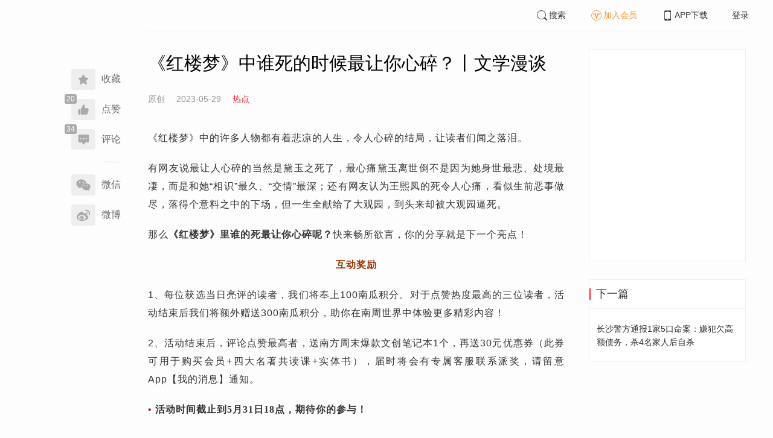

--- FILE ---
content_type: text/html; charset=UTF-8
request_url: https://www.infzm.com/contents/249796?source=101&source_1=250108
body_size: 5900
content:
<!DOCTYPE html>
<html lang="zh-hans" class="ui-trbm">
<head>
    <meta charset="UTF-8">
    <meta name="viewport" content="width=device-width, initial-scale=1.0">
    <meta http-equiv="X-UA-Compatible" content="ie=edge">
    <title>《红楼梦》中谁死的时候最让你心碎？丨文学漫谈 | 南方周末</title>
    <meta name="author" content="">
    <meta name="description" content="">
    <meta name="keywords" content="文学漫谈,红楼梦">
        <link rel="stylesheet" href="https://at.alicdn.com/t/font_1071502_wpvvcrq8wm.css">
    <link rel="stylesheet" href="/web/styles/bootstrap.css?id=256a4ba6f7d1e290cb9e">
    <link rel="stylesheet" href="/web/styles/swiper.css?id=a1ccf43173d14f1758c5">
    <link rel="stylesheet" href="/web/styles/common.css?id=aac14c486c504d62313f">
    <script type="text/javascript" src="https://s96.cnzz.com/z_stat.php?id=1277810324&web_id=1277810324"></script>
    
<link rel="stylesheet" href="/web/styles/detail/bootstrap.css?id=a1fe5e260dd8b83bda9c">




</head>
<body>
    <section class="container-full nfzm-layout">
    <!--[ad__start]-->
    <div class="nfzm-ad" id="W-C1"></div>
    <div class="nfzm-ad" id="W-C2"></div>
    <!--[ad__end]-->
    <div class="nfzm-layout__inner" data-class="container" is="PinContainer">
        <div class="nfzm-layout__navi" is="Pin" :fixed="false" dynamic offset-y="24" scroll-with="vertical">
            <!--[navi__start]-->
            <nav class="nfzm-navi">
    <div class="nfzm-brand"><a href="/"></a></div>
    <div class="nfzm-left-bar">
                <div is="FavoriteButton" v-model="favorited" :link-id="content.link_id" :is-login="user.islogin" v-cloak></div>
                        <div is="LikeButton" v-model="liked" :count="content.ding_count" :link-id="content.link_id" :is-login="user.islogin" :content="content" v-cloak></div>
                                <div class="icon-item" @click="scrollTo($event, '.__comment__')"><span data-count="34"><i class="iconfont iconcomment"></i></span><span>评论</span></div>
                        <p class="share-text">分享到</p>
        <div is="WechatShare" v-on:on-show="onWechatPopoverShow" url="https://www.infzm.com/wap/?from=pcqrcode#/content/249796" v-cloak></div>
        <div class="icon-item  color-weibo" v-on:click="WBShare(__STATUS__.content.subject, __STATUS__.content.introtext)"><span><i class="iconfont iconweibo"></i></span><span>微博</span></div>
    </div>
</nav>
            <!--[navi__end]-->
        </div>
        <div class="nfzm-layout__main">
            <header class="nfzm-layout__header">
                                <!--[header__start]-->
                <header class="nfzm-header">
    <div class="nfzm-header__content clearfix">
        
        <ul class="nfzm-list clearfix">
                            <li><a href="javascript:;" @click="shown.SearchPanel=true"><i class="iconfont iconsearch"></i>搜索</a></li>
                        <li><a href="javascript:;" id="payment-btn" class="text-deputy"><i class="iconfont iconin-member"></i>加入会员</a></li>
            <li><a target="_blank" href="/download"><i class="iconfont iconshouji"></i>APP下载</a></li>
            <li is="LoginStatus"><a id="btn-login" href="//passport.infzm.com/login" target="__brank">登录</a></li>
            
        </ul>
    </div>
</header>
                <!--[header__end]-->
                            </header>
            <div class="row">
    <div class="col-sm-8">
        <div class="nfzm-content">
                                    
            
            
            
            
            
            
            
            
            
                        
            
            
            
            

            
            
                            
            
        
        <article>
            <div class="nfzm-content__title">
                <h1>《红楼梦》中谁死的时候最让你心碎？丨文学漫谈
                    
                    
                                    </h1>
                
            </div>
            <div class="nfzm-content__meta">
                <p class="nfzm-content__author">
                                            <span class="content__original">原创</span>
                    
                    <span class="nfzm-content__publish" data-time="2023-05-29 20:30:00">2023-05-29</span>

                                            <a href="/contents?term_id=141&form_content_id=249796"><span class="nfzm-content__term">热点</span></a>
                    
                </p>
            </div>
            <div class="nfzm-content__content">
                                                    
                
                <div class="nfzm-content__team">
                    
                    
                                    </div>

                <!-- vote components in top start-->
                                <!-- vote components in top end-->

                <!-- 播客文章 -->
                
                <div class="nfzm-content__fulltext  nfzm-content__fulltext--isview ">
                    <!--fulltext start-->
                    <p>《红楼梦》中的许多人物都有着悲凉的人生，令人心碎的结局，让读者们闻之落泪。</p>
<p>有网友说最让人心碎的当然是黛玉之死了，最心痛黛玉离世倒不是因为她身世最悲、处境最凄，而是和她“相识”最久、“交情”最深；还有网友认为王熙凤的死令人心痛，看似生前恶事做尽，落得个意料之中的下场，但一生全献给了大观园，到头来却被大观园逼死。</p>
<p>那么<strong>《红楼梦》里谁的死最让你心碎呢？</strong>快来畅所欲言，你的分享就是下一个亮点！</p>
<p style="text-align: center;"><strong><span style="color: #993300;">互动奖励</span></strong></p>
<p><span></span>1、每位获选当日亮评的读者，我们将奉上100南瓜积分。对于点赞热度最高的三位读者，活动结束后我们将额外赠送300南瓜积分，助你在南周世界中体验更多精彩内容！</p>
<p>2、活动结束后，评论点赞最高者，送南方周末爆款文创笔记本1个，再送30元优惠券（此券可用于购买会员+四大名著共读课+实体书），届时将会有专属客服联系派奖，请留意App【我的消息】通知。</p>
<p><span class="post-script-dot" style="color: #ba1010;">• </span><span class="post-script" style="font-family: 楷体, 楷体_GB2312, STKaiti; font-weight: bold;">活动时间截止到5月31日18点，期待你的参与！</span></p>
<p style="text-align: center;"><span style="color: #993300;"><strong>“文学漫谈”第一期获奖用户信息</strong></span></p>
<p><span class="post-script-dot" style="color: #ba1010;">• </span><span class="post-script" style="font-family: 楷体, 楷体_GB2312, STKaiti; font-weight: bold;">blusher 获得南方周末爆款文创笔记本1个和30元优惠券；</span></p>
<p><span class="post-script-dot" style="color: #ba1010;">• </span><span class="post-script" style="font-family: 楷体, 楷体_GB2312, STKaiti; font-weight: bold;">blusher 获得300南瓜积分；</span></p>
<p><span class="post-script-dot" style="color: #ba1010;">• </span><span class="post-script" style="font-family: 楷体, 楷体_GB2312, STKaiti; font-weight: bold;">唐唐 获得300南瓜积分；</span></p>
<p><span class="post-script-dot" style="color: #ba1010;">• </span><span class="post-script" style="font-family: 楷体, 楷体_GB2312, STKaiti; font-weight: bold;">楚琳 获得300南瓜积分；</span></p>
<p><span class="post-script-dot" style="color: #ba1010;">• </span><span class="post-script" style="font-family: 楷体, 楷体_GB2312, STKaiti; font-weight: bold;">YTL 获得100南瓜积分；</span></p>
<p></p>
                    <!--fulltext end-->
                </div>

                                    <!--2024 newyear hack-->
                                                    
                                
                
                <!-- vote components in bottom start-->
                
                <p class="nfzm-content__editors">
                                        <span class="nfzm-content__network_editor">网络编辑：明非</span>
                                                        </p>

                                <div class="nfzm-content__originalTips">
                    欢迎分享、点赞与留言。本作品的版权为南方周末或相关著作权人所有，任何第三方未经授权，不得转载，否则即为侵权。
                </div>
                
                <div class="nfzm-content__footer">
                    <div class="nfzm-content__tags">
                                                                        <a href="/search?k=文学漫谈" type="submit" class="btn btn-default">文学漫谈</a>
                                                                                                <a href="/search?k=红楼梦" type="submit" class="btn btn-default">红楼梦</a>
                                                                    </div>
                                        <div class="nfzm-content__topic">
                        <a href="/contents/250108?source=129&source_1=249796 ">
                            <div class="nfzm-content__topic__image-wrapper">
                                                                <img src="http://images.infzm.com/cms/medias/image/22/07/26/H31Ks5FNmsN6QQXA1sGhkNyc5b3QQDxLeBBt2HBV.jpeg" alt="">
                                                                
                            </div>
                            <div class="nfzm-content__topic__content">
                                <div class="nfzm-content__topic__meta">专题</div>
                                <div class="nfzm-content__topic__title">
                                    <h4>一周精选</h4>
                                    
                                    <svg t="1660295294195" class="icon" viewBox="0 0 1024 1024" version="1.1" xmlns="http://www.w3.org/2000/svg" p-id="8114" width="128" height="128">
                                        <path d="M628.32067302 508.81607482l-330.3025236 321.34819041a44.34527527 44.34527527 0 0 0 0 64.03705771 47.4463431 47.4463431 0 0 0 65.89769873 0l362.04970936-352.1650553a44.42280175 44.42280175 0 0 0 0-64.0370577 46.12838903 46.12838903 0 0 0-4.65160215-3.64375477c-0.27134386-0.27134386-0.46516044-0.62021341-0.73650353-0.93032089L366.9393895 129.43914732a46.51602299 46.51602299 0 0 0-64.26963792 0 43.37619075 43.37619075 0 0 0 0 62.52528704z" fill="#ffffff" p-id="8115"></path>
                                    </svg>
                                </div>
                            </div>
                        </a>
                    </div>
                                    </div>
            </div>
        </article>


                    



        <!--[广告位 W-C4 start]-->
        <div class="nfzm-ad" id="W-C4"></div>
        <!--[广告位 W-C4 end]-->

        <!--[相关文章 start]-->
        <div class="nfzm-panel">
                        <header class="nfzm-panel__header">
                <h4 class="text-center">相关文章</h4>
            </header>
            <article>
                <ul class="nfzm-list ui-disc ui-important">
                                        <li>
                        <a href="/contents/248722?source=124&amp;source_1=249796">
    <div class="nfzm-content-item nfzm-content-item--left">
                <div class="nfzm-content-item__content">
            <div class="nfzm-content-item__inner">
                                    <header class="nfzm-content-item__title">
                        <h5>
                            人生必读，亲子必读，再没有一本书敢说比它更牛
                                                    </h5>
                    </header>
                                                                                    <footer class="nfzm-content-item__meta">
                                                                                                                            <span>市场资讯</span>
                                                                            <span>2023-05-10</span>
                                                                            <span class="pull-right">9评论</span>
                                            </footer>
                            </div>
        </div>
    </div>
</a>
                    </li>
                                        <li>
                        <a href="/contents/249420?source=124&amp;source_1=249796">
    <div class="nfzm-content-item nfzm-content-item--left">
                <div class="nfzm-content-item__content">
            <div class="nfzm-content-item__inner">
                                    <header class="nfzm-content-item__title">
                        <h5>
                            如果《红楼梦》是一个职场，你最不希望和谁做同事？丨文学漫谈
                                                    </h5>
                    </header>
                                                                                    <footer class="nfzm-content-item__meta">
                                                                                                                            <span>热点</span>
                                                                            <span>2023-05-22</span>
                                                                            <span class="pull-right">56评论</span>
                                            </footer>
                            </div>
        </div>
    </div>
</a>
                    </li>
                                    </ul>
            </article>
                    </div>
        <!--[相关文章 end]-->

        <!--[评论 start]-->
                <div class="__comment__" is="ContentComment" :count="content.comment_count" :id="content.id" :link-id="content.link_id" :content="content":is-login="user.islogin"></div>
                <!--[评论 end]-->
    </div>
</div>


<aside class="col-sm-4">
    <div class="nfzm-ad" id="W-C3"></div>

    <section class="nfzm-panel nfzm-panel--border nfzm-app nfzm-panel--white">
    </section>

        <div is="Pin" dynamic overflow container="aside.col-sm-4" offset-y="30">
        <section class="nfzm-panel nfzm-panel--border nfzm-panel--white">
            <header>
                <h4 class="nfzm-title">下一篇</h4>
            </header>
            <article>
                <ul class="nfzm-list next_content">
                    <li>
                        <a href="/contents/249798?source=202&amp;source_1=249796">
    <div class="nfzm-content-item nfzm-content-item--card nfzm-content-item--sm">
                <div class="nfzm-content-item__content">
            <div class="nfzm-content-item__inner">
                                    <header class="nfzm-content-item__title">
                        <h5>
                            长沙警方通报1家5口命案：嫌犯欠高额债务，杀4名家人后自杀
                                                                                                                                                                                </h5>
                    </header>
                                                                            </div>
        </div>
    </div>
</a>
                    </li>
                </ul>
            </article>
        </section>
    </div>
    </aside>

</div>

<section class="row">
    <div is="uiv-modal" v-cloak v-model="login_popup.popup" :footer="false" :header="false" title="login-popup" ref=login-popup class="login-popup">
        <p>登录获取更多阅读权限</p>
        <a href="http://passport.infzm.com/login?refer=http%3A%2F%2Fwww.infzm.com%2Fcontents%2F249796" class="btn btn-primary login-popup-btn">
            立即登录
        </a>
        <div class="login-popup-close" @click="login_popup.popup = false"></div>
    </div>

    <div is="uiv-modal" v-cloak v-model="isview_popup.popup" :footer="false" :header="false" title="isview-popup" ref=isview-popup class="isview-popup">
        <div class="isview-popup-content">
            <div>
                <p>{{ isview_popup.firstLine }}<span>{{ isview_popup.highlight }}</span>
                </p>
                <p>{{ isview_popup.secondLine }}</p>
            </div>
            <a href="http://passport.infzm.com/payment?refer=%2f%2fwww.infzm.com%2fcontents%2f249796" class="btn btn-primary isview-popup-btn">
                {{ isview_popup.buttonText }}
            </a>
            <div class="isview-popup-close" @click="isview_popup.popup = false"></div>
        </div>
    </div>
</section>
        </div>
    </div>
    <div class="nfzm-layout__inner">
        <!--[ad__start]-->
                        <div class="nfzm-ad" id="W-C5"></div>
        <!--[ad__end]-->
    </div>
    <div class="nfzm-layout__footer">
                <!--[footer__start]-->
        <footer class="footer nfzm-footer">
    <div class="footer__wrapper">
        <div class="footer__content">
            <ul class="footer-postcards">
                <li>
                    <div class="tips">关于南周</div>
                    <div class="cards"><a target="_blank" href="http://infzm.com/topics/t158.html">南周品牌</a>
                    </div>
                    <div class="cards"><a target="_blank" href="/download">南周APP</a>
                    </div>
                    <div class="cards"><a target="_blank" href="/about">关于我们</a></div>
                </li>
                <li>
                    <div class="tips">交流与合作</div>
                    <div class="cards"><a target="_blank" href="//csr.infzm.com">善择云平台</a></div>
                    <div class="cards"><a target="_blank" href="/advertising">广告服务</a></div>
                    
                </li>
                <li>
                    <div class="tips">友情链接</div>
                    <div class="cards"><a target="_blank" href="http://www.nfpeople.com/">南方人物周刊</a></div>
                    <div class="cards"><a target="_blank" href="http://www.southcn.com/">南方网</a></div>
                    <div class="cards"><a target="_blank" href="http://www.oeeee.com/">南方都市报</a></div>
                    <div class="cards"><a target="_blank" href="http://www.21jingji.com/">21经济网</a></div>
                </li>
                <li>
                    <div class="tips">联系我们</div>
                    <div class="cards"><a target="_blank" href="//www.infzm.com/contact">客服热线</a></div>
                    <div class="cards"><a target="_blank" href="//weibo.com/infzm">关注南周微博</a></div>
                </li>
                <li>
                    <div class="footer-qrcode">
                        <div class="">
                            <div class="pic"></div>
                            <em>南方周末APP下载</em>
                        </div>
                        <div class="">
                            <div class="pic"></div>
                            <em>南方周末公众号</em>
                        </div>
                        <div class="">
                            <div class="pic"></div>
                            <em>南周知道公众号</em>

                        </div>
                        <div class="">
                            <div class="pic"></div>
                            <em>24楼影院公众号</em>
                        </div>
                        <div class="">
                            <div class="pic"></div>
                            <em>南瓜学堂公众号</em>
                        </div>

                    </div>
                </li>
            </ul>
            <div class="footer-partner">
                <div class="" style="">
                    <p>&nbsp;</p>
                    <p>广东南方数媒工场科技有限责任公司 | 新闻信息服务许可证号：44120190002 ICP经营许可证号：粤B2-20050252号 网站备案信息：<a href='https://beian.miit.gov.cn' style="color:#999">粤ICP备13019428号</a></p>
                    <p>违法和不良信息监督电话：020-87361587 | 监督邮箱：nfzm@infzm.com</p>
                    <p><span><img style="margin-bottom: 2px;margin-right: 2px;" src="http://www.beian.gov.cn/img/new/gongan.png">
                            <a href="http://www.beian.gov.cn/portal/registerSystemInfo?recordcode=44010402002852"
                               style="display:inline-block;color:#999" target="_blank">粤公网安备 44010402002852号</a></span>
                    </p>
                </div>
            </div>
        </div>
    </div>

</footer>
        <!--[footer__end]-->
            </div>
    <div is="SearchPanel" v-model="shown.SearchPanel"></div>

        <div class="nfzm-fixed-right">
        <div is="GoTop" class="go-top"></div>
    </div>
    </section>
            <script src="/web/js/chunks/vendor.js?id=4e587e3d6761cd8f0ca7"></script>
        <script>
    __STATUS__ = {"content":{"id":249796,"link_id":429432,"ding_count":20,"comment_count":34,"pay_property":{"content_type":"article","content_subtype":"0","front_template":"","mode":"free","end_freetime":"1899-11-30 00:00:00","is_originnal":1,"detail_style":1,"color_mode":0,"chapter_display":0},"subject":"\u300a\u7ea2\u697c\u68a6\u300b\u4e2d\u8c01\u6b7b\u7684\u65f6\u5019\u6700\u8ba9\u4f60\u5fc3\u788e\uff1f\u4e28\u6587\u5b66\u6f2b\u8c08","introtext":""},"user":{"islogin":false,"isview":true,"user_id":0,"isNewsStand":0,"isdigg":false,"isfav":false},"option":[]}</script>

<script src="/web/js/detail/bootstrap.js?id=daf402b566b34f13ebe8"></script>
        <script src="/web/js/ad.js?id=6c49391c40325a13c300"></script>
    </body>
</html>
